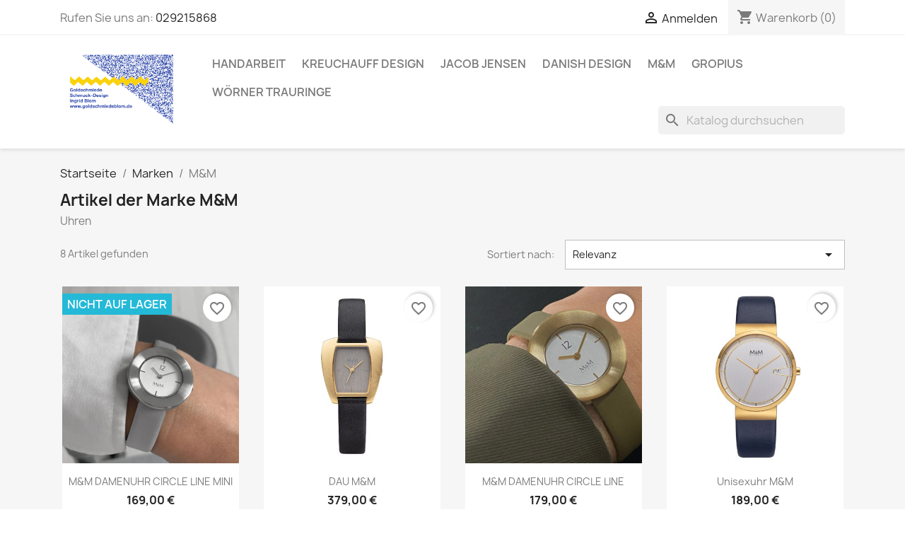

--- FILE ---
content_type: text/html; charset=utf-8
request_url: https://goldschmiedeblom.de/brand/3-mm
body_size: 13482
content:
<!doctype html>
<html lang="de-DE">

  <head>
    
      
  <meta charset="utf-8">


  <meta http-equiv="x-ua-compatible" content="ie=edge">



  <title>M&amp;M</title>
  
    
  
  <meta name="description" content="">
  <meta name="keywords" content="Uhr">
        <link rel="canonical" href="https://goldschmiedeblom.de/brand/3-mm">
    
      
  
  
    <script type="application/ld+json">
  {
    "@context": "https://schema.org",
    "@type": "Organization",
    "name" : "Goldschmiede Blom",
    "url" : "https://goldschmiedeblom.de/"
         ,"logo": {
        "@type": "ImageObject",
        "url":"https://goldschmiedeblom.de/img/logo-1683148775.jpg"
      }
      }
</script>

<script type="application/ld+json">
  {
    "@context": "https://schema.org",
    "@type": "WebPage",
    "isPartOf": {
      "@type": "WebSite",
      "url":  "https://goldschmiedeblom.de/",
      "name": "Goldschmiede Blom"
    },
    "name": "M&amp;M",
    "url":  "https://goldschmiedeblom.de/brand/3-mm"
  }
</script>


  <script type="application/ld+json">
    {
      "@context": "https://schema.org",
      "@type": "BreadcrumbList",
      "itemListElement": [
                  {
            "@type": "ListItem",
            "position": 1,
            "name": "Startseite",
            "item": "https://goldschmiedeblom.de/"
          },                  {
            "@type": "ListItem",
            "position": 2,
            "name": "Marken",
            "item": "https://goldschmiedeblom.de/brands"
          },                  {
            "@type": "ListItem",
            "position": 3,
            "name": "M&amp;M",
            "item": "https://goldschmiedeblom.de/brand/3-mm"
          }              ]
    }
  </script>
  
  
  
  <script type="application/ld+json">
  {
    "@context": "https://schema.org",
    "@type": "ItemList",
    "itemListElement": [
          {
        "@type": "ListItem",
        "position": 1,
        "name": "M&amp;M DAMENUHR CIRCLE LINE MINI",
        "url": "https://goldschmiedeblom.de/uhren/386-mm-damenuhr-circle-line-mini-.html"
      },          {
        "@type": "ListItem",
        "position": 2,
        "name": "DAU M&amp;M",
        "url": "https://goldschmiedeblom.de/uhren/414-dau-mm.html"
      },          {
        "@type": "ListItem",
        "position": 3,
        "name": "M&amp;M DAMENUHR CIRCLE LINE",
        "url": "https://goldschmiedeblom.de/uhren/387-mm-damenuhr-circle-line-.html"
      },          {
        "@type": "ListItem",
        "position": 4,
        "name": "Unisexuhr M&amp;M",
        "url": "https://goldschmiedeblom.de/uhren/417-unisexuhr-mm.html"
      },          {
        "@type": "ListItem",
        "position": 5,
        "name": "M&amp;M ARMBANDUHR  MIT METALLBAND",
        "url": "https://goldschmiedeblom.de/startseite/527-goldene-armbanduhr-fuer-damen-mit-metallband.html"
      },          {
        "@type": "ListItem",
        "position": 6,
        "name": "M&amp;M DAMENUHR RING-O RETRO",
        "url": "https://goldschmiedeblom.de/startseite/528-mm-damenuhr-ring-o-retro-.html"
      },          {
        "@type": "ListItem",
        "position": 7,
        "name": "M&amp;M DAMENUHR MINI-M",
        "url": "https://goldschmiedeblom.de/startseite/529-mm-damenuhr-mini-m.html"
      },          {
        "@type": "ListItem",
        "position": 8,
        "name": "M&amp;M DAMENUHR MINI-M",
        "url": "https://goldschmiedeblom.de/startseite/530-mm-damenuhr-mini-m.html"
      }        ]
  }
</script>

  
  
    
  

  
    <meta property="og:title" content="M&amp;M" />
    <meta property="og:description" content="" />
    <meta property="og:url" content="https://goldschmiedeblom.de/brand/3-mm" />
    <meta property="og:site_name" content="Goldschmiede Blom" />
    <meta property="og:type" content="website" />    



  <meta name="viewport" content="width=device-width, initial-scale=1">



  <link rel="icon" type="image/vnd.microsoft.icon" href="https://goldschmiedeblom.de/img/favicon.ico?1683148775">
  <link rel="shortcut icon" type="image/x-icon" href="https://goldschmiedeblom.de/img/favicon.ico?1683148775">



    <link rel="stylesheet" href="https://goldschmiedeblom.de/themes/classic/assets/cache/theme-ee10e51.css" type="text/css" media="all">




  

  <script type="text/javascript">
        var blockwishlistController = "https:\/\/goldschmiedeblom.de\/module\/blockwishlist\/action";
        var prestashop = {"cart":{"products":[],"totals":{"total":{"type":"total","label":"Gesamt","amount":0,"value":"0,00\u00a0\u20ac"},"total_including_tax":{"type":"total","label":"Gesamt (inkl. MwSt.)","amount":0,"value":"0,00\u00a0\u20ac"},"total_excluding_tax":{"type":"total","label":"Gesamtpreis o. MwSt.","amount":0,"value":"0,00\u00a0\u20ac"}},"subtotals":{"products":{"type":"products","label":"Zwischensumme","amount":0,"value":"0,00\u00a0\u20ac"},"discounts":null,"shipping":{"type":"shipping","label":"Versand","amount":0,"value":""},"tax":null},"products_count":0,"summary_string":"0 Artikel","vouchers":{"allowed":0,"added":[]},"discounts":[],"minimalPurchase":0,"minimalPurchaseRequired":""},"currency":{"id":1,"name":"Euro","iso_code":"EUR","iso_code_num":"978","sign":"\u20ac"},"customer":{"lastname":null,"firstname":null,"email":null,"birthday":null,"newsletter":null,"newsletter_date_add":null,"optin":null,"website":null,"company":null,"siret":null,"ape":null,"is_logged":false,"gender":{"type":null,"name":null},"addresses":[]},"country":{"id_zone":"1","id_currency":"0","call_prefix":"49","iso_code":"DE","active":"1","contains_states":"0","need_identification_number":"0","need_zip_code":"1","zip_code_format":"NNNNN","display_tax_label":"1","name":"Deutschland","id":1},"language":{"name":"Deutsch (German)","iso_code":"de","locale":"de-DE","language_code":"de","active":"1","is_rtl":"0","date_format_lite":"d.m.Y","date_format_full":"d.m.Y H:i:s","id":1},"page":{"title":"","canonical":"https:\/\/goldschmiedeblom.de\/brand\/3-mm","meta":{"title":"M&M","description":"","keywords":"Uhr","robots":"index"},"page_name":"manufacturer","body_classes":{"lang-de":true,"lang-rtl":false,"country-DE":true,"currency-EUR":true,"layout-full-width":true,"page-manufacturer":true,"tax-display-enabled":true,"page-customer-account":false,"manufacturer-id-3":true,"manufacturer-M&M":true},"admin_notifications":[],"password-policy":{"feedbacks":{"0":"Sehr schwach","1":"Schwach","2":"Durchschnitt","3":"Stark","4":"Sehr stark","Straight rows of keys are easy to guess":"Nebeneinander liegende Tastenreihen sind leicht zu erraten","Short keyboard patterns are easy to guess":"Kurze Tastatur-Muster sind leicht zu erraten","Use a longer keyboard pattern with more turns":"Verwenden Sie ein l\u00e4ngeres Tastatur-Muster mit mehr Zuf\u00e4llen","Repeats like \"aaa\" are easy to guess":"Wiederholungen wie \u201eaaa\u201c sind leicht zu erraten","Repeats like \"abcabcabc\" are only slightly harder to guess than \"abc\"":"Wiederholungen wie \u201eabcabcabc\u201c sind nur etwas schwerer zu erraten als \u201eabc\u201c","Sequences like abc or 6543 are easy to guess":"Zeichenfolgen wie \u201eabc\u201c oder \u201e6543\u201c sind leicht zu erraten.","Recent years are easy to guess":"Aktuelle Jahre sind leicht zu erraten","Dates are often easy to guess":"Datumsangaben sind oft leicht zu erraten","This is a top-10 common password":"Dies ist ein g\u00e4ngiges Top-10-Passwort","This is a top-100 common password":"Dies ist ein g\u00e4ngiges Top-100-Passwort","This is a very common password":"Dies ist ein sehr g\u00e4ngiges Passwort","This is similar to a commonly used password":"Dies \u00e4hnelt einem g\u00e4ngigen Passwort","A word by itself is easy to guess":"Ein einzelnes Wort ist leicht zu erraten","Names and surnames by themselves are easy to guess":"Vor- und Nachnamen sind leicht zu erraten","Common names and surnames are easy to guess":"G\u00e4ngige Vor- und Nachnamen sind leicht zu erraten","Use a few words, avoid common phrases":"Verwenden Sie mehrere W\u00f6rter, vermeiden Sie g\u00e4ngige Ausdr\u00fccke.","No need for symbols, digits, or uppercase letters":"Symbole, Ziffern oder Gro\u00dfbuchstaben sind nicht notwendig","Avoid repeated words and characters":"Vermeiden Sie Wort- und Zeichenwiederholungen","Avoid sequences":"Vermeiden Sie Sequenzen","Avoid recent years":"Vermeiden Sie aktuelle Jahreszahlen","Avoid years that are associated with you":"Vermeiden Sie Jahreszahlen, die mit Ihnen in Verbindung gebracht werden k\u00f6nnen","Avoid dates and years that are associated with you":"Vermeiden Sie Datums- und Jahresangaben, die mit Ihnen in Verbindung gebracht werden k\u00f6nnen","Capitalization doesn't help very much":"Gro\u00dfschreibung ist nicht sehr hilfreich","All-uppercase is almost as easy to guess as all-lowercase":"Gro\u00dfschreibung ist fast genau so leicht zu erraten wie Kleinschreibung","Reversed words aren't much harder to guess":"Umgekehrte W\u00f6rter sind nicht viel schwerer zu erraten","Predictable substitutions like '@' instead of 'a' don't help very much":"H\u00e4ufig verwendete Ersetzungen wie \u201e@\u201c anstelle von \u201ea\u201c sind nicht sehr zweckdienlich.","Add another word or two. Uncommon words are better.":"Erg\u00e4nzen Sie ein oder zwei W\u00f6rter. Selten gebrauchte W\u00f6rter sind besser."}}},"shop":{"name":"Goldschmiede Blom","logo":"https:\/\/goldschmiedeblom.de\/img\/logo-1683148775.jpg","stores_icon":"https:\/\/goldschmiedeblom.de\/img\/logo_stores.png","favicon":"https:\/\/goldschmiedeblom.de\/img\/favicon.ico"},"core_js_public_path":"\/themes\/","urls":{"base_url":"https:\/\/goldschmiedeblom.de\/","current_url":"https:\/\/goldschmiedeblom.de\/brand\/3-mm","shop_domain_url":"https:\/\/goldschmiedeblom.de","img_ps_url":"https:\/\/goldschmiedeblom.de\/img\/","img_cat_url":"https:\/\/goldschmiedeblom.de\/img\/c\/","img_lang_url":"https:\/\/goldschmiedeblom.de\/img\/l\/","img_prod_url":"https:\/\/goldschmiedeblom.de\/img\/p\/","img_manu_url":"https:\/\/goldschmiedeblom.de\/img\/m\/","img_sup_url":"https:\/\/goldschmiedeblom.de\/img\/su\/","img_ship_url":"https:\/\/goldschmiedeblom.de\/img\/s\/","img_store_url":"https:\/\/goldschmiedeblom.de\/img\/st\/","img_col_url":"https:\/\/goldschmiedeblom.de\/img\/co\/","img_url":"https:\/\/goldschmiedeblom.de\/themes\/classic\/assets\/img\/","css_url":"https:\/\/goldschmiedeblom.de\/themes\/classic\/assets\/css\/","js_url":"https:\/\/goldschmiedeblom.de\/themes\/classic\/assets\/js\/","pic_url":"https:\/\/goldschmiedeblom.de\/upload\/","theme_assets":"https:\/\/goldschmiedeblom.de\/themes\/classic\/assets\/","theme_dir":"https:\/\/goldschmiedeblom.de\/themes\/classic\/","pages":{"address":"https:\/\/goldschmiedeblom.de\/adresse","addresses":"https:\/\/goldschmiedeblom.de\/adressen","authentication":"https:\/\/goldschmiedeblom.de\/anmeldung","manufacturer":"https:\/\/goldschmiedeblom.de\/brands","cart":"https:\/\/goldschmiedeblom.de\/warenkorb","category":"https:\/\/goldschmiedeblom.de\/index.php?controller=category","cms":"https:\/\/goldschmiedeblom.de\/index.php?controller=cms","contact":"https:\/\/goldschmiedeblom.de\/kontakt","discount":"https:\/\/goldschmiedeblom.de\/Rabatt","guest_tracking":"https:\/\/goldschmiedeblom.de\/auftragsverfolgung-gast","history":"https:\/\/goldschmiedeblom.de\/bestellungsverlauf","identity":"https:\/\/goldschmiedeblom.de\/profil","index":"https:\/\/goldschmiedeblom.de\/","my_account":"https:\/\/goldschmiedeblom.de\/mein-Konto","order_confirmation":"https:\/\/goldschmiedeblom.de\/bestellbestatigung","order_detail":"https:\/\/goldschmiedeblom.de\/index.php?controller=order-detail","order_follow":"https:\/\/goldschmiedeblom.de\/bestellverfolgung","order":"https:\/\/goldschmiedeblom.de\/Bestellung","order_return":"https:\/\/goldschmiedeblom.de\/index.php?controller=order-return","order_slip":"https:\/\/goldschmiedeblom.de\/bestellschein","pagenotfound":"https:\/\/goldschmiedeblom.de\/seite-nicht-gefunden","password":"https:\/\/goldschmiedeblom.de\/passwort-zuruecksetzen","pdf_invoice":"https:\/\/goldschmiedeblom.de\/index.php?controller=pdf-invoice","pdf_order_return":"https:\/\/goldschmiedeblom.de\/index.php?controller=pdf-order-return","pdf_order_slip":"https:\/\/goldschmiedeblom.de\/index.php?controller=pdf-order-slip","prices_drop":"https:\/\/goldschmiedeblom.de\/angebote","product":"https:\/\/goldschmiedeblom.de\/index.php?controller=product","registration":"https:\/\/goldschmiedeblom.de\/registration","search":"https:\/\/goldschmiedeblom.de\/suche","sitemap":"https:\/\/goldschmiedeblom.de\/Sitemap","stores":"https:\/\/goldschmiedeblom.de\/shops","supplier":"https:\/\/goldschmiedeblom.de\/lieferant","new_products":"https:\/\/goldschmiedeblom.de\/neue-artikel","brands":"https:\/\/goldschmiedeblom.de\/brands","register":"https:\/\/goldschmiedeblom.de\/registration","order_login":"https:\/\/goldschmiedeblom.de\/Bestellung?login=1"},"alternative_langs":[],"actions":{"logout":"https:\/\/goldschmiedeblom.de\/?mylogout="},"no_picture_image":{"bySize":{"small_default":{"url":"https:\/\/goldschmiedeblom.de\/img\/p\/de-default-small_default.jpg","width":98,"height":98},"cart_default":{"url":"https:\/\/goldschmiedeblom.de\/img\/p\/de-default-cart_default.jpg","width":125,"height":125},"home_default":{"url":"https:\/\/goldschmiedeblom.de\/img\/p\/de-default-home_default.jpg","width":250,"height":250},"medium_default":{"url":"https:\/\/goldschmiedeblom.de\/img\/p\/de-default-medium_default.jpg","width":452,"height":452},"large_default":{"url":"https:\/\/goldschmiedeblom.de\/img\/p\/de-default-large_default.jpg","width":800,"height":800}},"small":{"url":"https:\/\/goldschmiedeblom.de\/img\/p\/de-default-small_default.jpg","width":98,"height":98},"medium":{"url":"https:\/\/goldschmiedeblom.de\/img\/p\/de-default-home_default.jpg","width":250,"height":250},"large":{"url":"https:\/\/goldschmiedeblom.de\/img\/p\/de-default-large_default.jpg","width":800,"height":800},"legend":""}},"configuration":{"display_taxes_label":true,"display_prices_tax_incl":true,"is_catalog":false,"show_prices":true,"opt_in":{"partner":true},"quantity_discount":{"type":"discount","label":"Rabatt auf St\u00fcckzahl"},"voucher_enabled":0,"return_enabled":0},"field_required":[],"breadcrumb":{"links":[{"title":"Startseite","url":"https:\/\/goldschmiedeblom.de\/"},{"title":"Marken","url":"https:\/\/goldschmiedeblom.de\/brands"},{"title":"M&M","url":"https:\/\/goldschmiedeblom.de\/brand\/3-mm"}],"count":3},"link":{"protocol_link":"https:\/\/","protocol_content":"https:\/\/"},"time":1769594604,"static_token":"fed811e819da2eb26236c6a75ad4bfaf","token":"3ba1e577abafa6a0e92ee054881e4f2a","debug":false};
        var productsAlreadyTagged = [];
        var psemailsubscription_subscription = "https:\/\/goldschmiedeblom.de\/module\/ps_emailsubscription\/subscription";
        var psr_icon_color = "#F19D76";
        var removeFromWishlistUrl = "https:\/\/goldschmiedeblom.de\/module\/blockwishlist\/action?action=deleteProductFromWishlist";
        var wishlistAddProductToCartUrl = "https:\/\/goldschmiedeblom.de\/module\/blockwishlist\/action?action=addProductToCart";
        var wishlistUrl = "https:\/\/goldschmiedeblom.de\/module\/blockwishlist\/view";
      </script>



  


    
  </head>

  <body id="manufacturer" class="lang-de country-de currency-eur layout-full-width page-manufacturer tax-display-enabled manufacturer-id-3 manufacturer-m-m">

    
      
    

    <main>
      
              

      <header id="header">
        
          
  <div class="header-banner">
    
  </div>



  <nav class="header-nav">
    <div class="container">
      <div class="row">
        <div class="hidden-sm-down">
          <div class="col-md-5 col-xs-12">
            <div id="_desktop_contact_link">
  <div id="contact-link">
                Rufen Sie uns an: <a href='tel:029215868'>029215868</a>
      </div>
</div>

          </div>
          <div class="col-md-7 right-nav">
              <div id="_desktop_user_info">
  <div class="user-info">
          <a
        href="https://goldschmiedeblom.de/anmeldung?back=https%3A%2F%2Fgoldschmiedeblom.de%2Fbrand%2F3-mm"
        title="Anmelden zu Ihrem Kundenbereich"
        rel="nofollow"
      >
        <i class="material-icons">&#xE7FF;</i>
        <span class="hidden-sm-down">Anmelden</span>
      </a>
      </div>
</div>
<div id="_desktop_cart">
  <div class="blockcart cart-preview inactive" data-refresh-url="//goldschmiedeblom.de/module/ps_shoppingcart/ajax">
    <div class="header">
              <i class="material-icons shopping-cart" aria-hidden="true">shopping_cart</i>
        <span class="hidden-sm-down">Warenkorb</span>
        <span class="cart-products-count">(0)</span>
          </div>
  </div>
</div>

          </div>
        </div>
        <div class="hidden-md-up text-sm-center mobile">
          <div class="float-xs-left" id="menu-icon">
            <i class="material-icons d-inline">&#xE5D2;</i>
          </div>
          <div class="float-xs-right" id="_mobile_cart"></div>
          <div class="float-xs-right" id="_mobile_user_info"></div>
          <div class="top-logo" id="_mobile_logo"></div>
          <div class="clearfix"></div>
        </div>
      </div>
    </div>
  </nav>



  <div class="header-top">
    <div class="container">
       <div class="row">
        <div class="col-md-2 hidden-sm-down" id="_desktop_logo">
                                    
  <a href="https://goldschmiedeblom.de/">
    <img
      class="logo img-fluid"
      src="https://goldschmiedeblom.de/img/logo-1683148775.jpg"
      alt="Goldschmiede Blom"
      width="1024"
      height="678">
  </a>

                              </div>
        <div class="header-top-right col-md-10 col-sm-12 position-static">
          

<div class="menu js-top-menu position-static hidden-sm-down" id="_desktop_top_menu">
    
          <ul class="top-menu" id="top-menu" data-depth="0">
                    <li class="category" id="category-30">
                          <a
                class="dropdown-item"
                href="https://goldschmiedeblom.de/30-handarbeit" data-depth="0"
                              >
                                Handarbeit
              </a>
                          </li>
                    <li class="manufacturer" id="manufacturer-6">
                          <a
                class="dropdown-item"
                href="https://goldschmiedeblom.de/brand/6-kreuchauff-design" data-depth="0"
                              >
                                Kreuchauff Design
              </a>
                          </li>
                    <li class="manufacturer" id="manufacturer-4">
                          <a
                class="dropdown-item"
                href="https://goldschmiedeblom.de/brand/4-jacob-jensen" data-depth="0"
                              >
                                Jacob Jensen
              </a>
                          </li>
                    <li class="manufacturer" id="manufacturer-5">
                          <a
                class="dropdown-item"
                href="https://goldschmiedeblom.de/brand/5-danish-design" data-depth="0"
                              >
                                Danish Design
              </a>
                          </li>
                    <li class="manufacturer current " id="manufacturer-3">
                          <a
                class="dropdown-item"
                href="https://goldschmiedeblom.de/brand/3-mm" data-depth="0"
                              >
                                M&amp;M
              </a>
                          </li>
                    <li class="manufacturer" id="manufacturer-11">
                          <a
                class="dropdown-item"
                href="https://goldschmiedeblom.de/brand/11-gropius" data-depth="0"
                              >
                                Gropius
              </a>
                          </li>
                    <li class="manufacturer" id="manufacturer-12">
                          <a
                class="dropdown-item"
                href="https://goldschmiedeblom.de/brand/12-worner-trauringe" data-depth="0"
                              >
                                Wörner Trauringe
              </a>
                          </li>
              </ul>
    
    <div class="clearfix"></div>
</div>
<div id="search_widget" class="search-widgets" data-search-controller-url="//goldschmiedeblom.de/suche">
  <form method="get" action="//goldschmiedeblom.de/suche">
    <input type="hidden" name="controller" value="search">
    <i class="material-icons search" aria-hidden="true">search</i>
    <input type="text" name="s" value="" placeholder="Katalog durchsuchen" aria-label="Suche">
    <i class="material-icons clear" aria-hidden="true">clear</i>
  </form>
</div>

        </div>
      </div>
      <div id="mobile_top_menu_wrapper" class="row hidden-md-up" style="display:none;">
        <div class="js-top-menu mobile" id="_mobile_top_menu"></div>
        <div class="js-top-menu-bottom">
          <div id="_mobile_currency_selector"></div>
          <div id="_mobile_language_selector"></div>
          <div id="_mobile_contact_link"></div>
        </div>
      </div>
    </div>
  </div>
  

        
      </header>

      <section id="wrapper">
        
          
<aside id="notifications">
  <div class="notifications-container container">
    
    
    
      </div>
</aside>
        

        
        <div class="container">
          
            <nav data-depth="3" class="breadcrumb">
  <ol>
    
              
          <li>
                          <a href="https://goldschmiedeblom.de/"><span>Startseite</span></a>
                      </li>
        
              
          <li>
                          <a href="https://goldschmiedeblom.de/brands"><span>Marken</span></a>
                      </li>
        
              
          <li>
                          <span>M&amp;M</span>
                      </li>
        
          
  </ol>
</nav>
          

          <div class="row">
            

            
  <div id="content-wrapper" class="js-content-wrapper col-xs-12">
    
    
  <section id="main">

    
  <h1>Artikel der Marke M&M</h1>
  <div id="manufacturer-short_description"><p>Uhren</p></div>
  <div id="manufacturer-description"></div>


    
          
    
    

    <section id="products">
      
        
          <div id="js-product-list-top" class="row products-selection">
  <div class="col-lg-5 hidden-sm-down total-products">
          <p>8 Artikel gefunden</p>
      </div>
  <div class="col-lg-7">
    <div class="row sort-by-row">
      
        <span class="col-sm-3 col-md-5 hidden-sm-down sort-by">Sortiert nach:</span>
<div class="col-xs-12 col-sm-12 col-md-9 products-sort-order dropdown">
  <button
    class="btn-unstyle select-title"
    rel="nofollow"
    data-toggle="dropdown"
    aria-label="Nach Auswahl sortieren"
    aria-haspopup="true"
    aria-expanded="false">
    Relevanz    <i class="material-icons float-xs-right">&#xE5C5;</i>
  </button>
  <div class="dropdown-menu">
          <a
        rel="nofollow"
        href="https://goldschmiedeblom.de/brand/3-mm?order=product.sales.desc"
        class="select-list js-search-link"
      >
        Verkäufe, absteigend sortiert
      </a>
          <a
        rel="nofollow"
        href="https://goldschmiedeblom.de/brand/3-mm?order=product.position.asc"
        class="select-list current js-search-link"
      >
        Relevanz
      </a>
          <a
        rel="nofollow"
        href="https://goldschmiedeblom.de/brand/3-mm?order=product.name.asc"
        class="select-list js-search-link"
      >
        Name (A bis Z)
      </a>
          <a
        rel="nofollow"
        href="https://goldschmiedeblom.de/brand/3-mm?order=product.name.desc"
        class="select-list js-search-link"
      >
        Name (Z bis A)
      </a>
          <a
        rel="nofollow"
        href="https://goldschmiedeblom.de/brand/3-mm?order=product.price.asc"
        class="select-list js-search-link"
      >
        Preis (aufsteigend)
      </a>
          <a
        rel="nofollow"
        href="https://goldschmiedeblom.de/brand/3-mm?order=product.price.desc"
        class="select-list js-search-link"
      >
        Preis (absteigend)
      </a>
          <a
        rel="nofollow"
        href="https://goldschmiedeblom.de/brand/3-mm?order=product.reference.asc"
        class="select-list js-search-link"
      >
        Referenz, A bis Z
      </a>
          <a
        rel="nofollow"
        href="https://goldschmiedeblom.de/brand/3-mm?order=product.reference.desc"
        class="select-list js-search-link"
      >
        Referenz, Z bis A
      </a>
      </div>
</div>
      
          </div>
  </div>
  <div class="col-sm-12 hidden-md-up text-sm-center showing">
    1 - 8 von 8 Artikel(n)
  </div>
</div>
        

        
          <div class="hidden-sm-down">
            <section id="js-active-search-filters" class="hide">
  
    <p class="h6 hidden-xs-up">Aktive Filter</p>
  

  </section>

          </div>
        

        
  <div id="js-product-list">
  
<div class="products row">
            
<div class="js-product product col-xs-12 col-sm-6 col-xl-3">
  <article class="product-miniature js-product-miniature" data-id-product="386" data-id-product-attribute="0">
    <div class="thumbnail-container">
      <div class="thumbnail-top">
        
                      <a href="https://goldschmiedeblom.de/uhren/386-mm-damenuhr-circle-line-mini-.html" class="thumbnail product-thumbnail">
              <picture>
                                                <img
                  src="https://goldschmiedeblom.de/884-home_default/mm-damenuhr-circle-line-mini-.jpg"
                  alt="M&amp;M DAMENUHR CIRCLE LINE MINI"
                  loading="lazy"
                  data-full-size-image-url="https://goldschmiedeblom.de/884-large_default/mm-damenuhr-circle-line-mini-.jpg"
                  width="250"
                  height="250"
                />
              </picture>
            </a>
                  

        <div class="highlighted-informations no-variants">
          
            <a class="quick-view js-quick-view" href="#" data-link-action="quickview">
              <i class="material-icons search">&#xE8B6;</i> Vorschau
            </a>
          

          
                      
        </div>
      </div>

      <div class="product-description">
        
                      <h2 class="h3 product-title"><a href="https://goldschmiedeblom.de/uhren/386-mm-damenuhr-circle-line-mini-.html" content="https://goldschmiedeblom.de/uhren/386-mm-damenuhr-circle-line-mini-.html">M&amp;M DAMENUHR CIRCLE LINE MINI</a></h2>
                  

        
                      <div class="product-price-and-shipping">
              
              

              <span class="price" aria-label="Preis">
                                                  169,00 €
                              </span>

              

              
            </div>
                  

        
          
<div class="product-list-reviews" data-id="386" data-url="https://goldschmiedeblom.de/module/productcomments/CommentGrade">
  <div class="grade-stars small-stars"></div>
  <div class="comments-nb"></div>
</div>

        
      </div>

      
    <ul class="product-flags js-product-flags">
                    <li class="product-flag out_of_stock">Nicht auf Lager</li>
            </ul>

    </div>
  </article>
</div>

            
<div class="js-product product col-xs-12 col-sm-6 col-xl-3">
  <article class="product-miniature js-product-miniature" data-id-product="414" data-id-product-attribute="0">
    <div class="thumbnail-container">
      <div class="thumbnail-top">
        
                      <a href="https://goldschmiedeblom.de/uhren/414-dau-mm.html" class="thumbnail product-thumbnail">
              <picture>
                                                <img
                  src="https://goldschmiedeblom.de/962-home_default/dau-mm.jpg"
                  alt="DAU M&amp;M"
                  loading="lazy"
                  data-full-size-image-url="https://goldschmiedeblom.de/962-large_default/dau-mm.jpg"
                  width="250"
                  height="250"
                />
              </picture>
            </a>
                  

        <div class="highlighted-informations no-variants">
          
            <a class="quick-view js-quick-view" href="#" data-link-action="quickview">
              <i class="material-icons search">&#xE8B6;</i> Vorschau
            </a>
          

          
                      
        </div>
      </div>

      <div class="product-description">
        
                      <h2 class="h3 product-title"><a href="https://goldschmiedeblom.de/uhren/414-dau-mm.html" content="https://goldschmiedeblom.de/uhren/414-dau-mm.html">DAU M&amp;M</a></h2>
                  

        
                      <div class="product-price-and-shipping">
              
              

              <span class="price" aria-label="Preis">
                                                  379,00 €
                              </span>

              

              
            </div>
                  

        
          
<div class="product-list-reviews" data-id="414" data-url="https://goldschmiedeblom.de/module/productcomments/CommentGrade">
  <div class="grade-stars small-stars"></div>
  <div class="comments-nb"></div>
</div>

        
      </div>

      
    <ul class="product-flags js-product-flags">
            </ul>

    </div>
  </article>
</div>

            
<div class="js-product product col-xs-12 col-sm-6 col-xl-3">
  <article class="product-miniature js-product-miniature" data-id-product="387" data-id-product-attribute="0">
    <div class="thumbnail-container">
      <div class="thumbnail-top">
        
                      <a href="https://goldschmiedeblom.de/uhren/387-mm-damenuhr-circle-line-.html" class="thumbnail product-thumbnail">
              <picture>
                                                <img
                  src="https://goldschmiedeblom.de/882-home_default/mm-damenuhr-circle-line-.jpg"
                  alt="M&amp;M DAMENUHR CIRCLE LINE"
                  loading="lazy"
                  data-full-size-image-url="https://goldschmiedeblom.de/882-large_default/mm-damenuhr-circle-line-.jpg"
                  width="250"
                  height="250"
                />
              </picture>
            </a>
                  

        <div class="highlighted-informations no-variants">
          
            <a class="quick-view js-quick-view" href="#" data-link-action="quickview">
              <i class="material-icons search">&#xE8B6;</i> Vorschau
            </a>
          

          
                      
        </div>
      </div>

      <div class="product-description">
        
                      <h2 class="h3 product-title"><a href="https://goldschmiedeblom.de/uhren/387-mm-damenuhr-circle-line-.html" content="https://goldschmiedeblom.de/uhren/387-mm-damenuhr-circle-line-.html">M&amp;M DAMENUHR CIRCLE LINE</a></h2>
                  

        
                      <div class="product-price-and-shipping">
              
              

              <span class="price" aria-label="Preis">
                                                  179,00 €
                              </span>

              

              
            </div>
                  

        
          
<div class="product-list-reviews" data-id="387" data-url="https://goldschmiedeblom.de/module/productcomments/CommentGrade">
  <div class="grade-stars small-stars"></div>
  <div class="comments-nb"></div>
</div>

        
      </div>

      
    <ul class="product-flags js-product-flags">
            </ul>

    </div>
  </article>
</div>

            
<div class="js-product product col-xs-12 col-sm-6 col-xl-3">
  <article class="product-miniature js-product-miniature" data-id-product="417" data-id-product-attribute="0">
    <div class="thumbnail-container">
      <div class="thumbnail-top">
        
                      <a href="https://goldschmiedeblom.de/uhren/417-unisexuhr-mm.html" class="thumbnail product-thumbnail">
              <picture>
                                                <img
                  src="https://goldschmiedeblom.de/965-home_default/unisexuhr-mm.jpg"
                  alt="Unisexuhr M&amp;M"
                  loading="lazy"
                  data-full-size-image-url="https://goldschmiedeblom.de/965-large_default/unisexuhr-mm.jpg"
                  width="250"
                  height="250"
                />
              </picture>
            </a>
                  

        <div class="highlighted-informations no-variants">
          
            <a class="quick-view js-quick-view" href="#" data-link-action="quickview">
              <i class="material-icons search">&#xE8B6;</i> Vorschau
            </a>
          

          
                      
        </div>
      </div>

      <div class="product-description">
        
                      <h2 class="h3 product-title"><a href="https://goldschmiedeblom.de/uhren/417-unisexuhr-mm.html" content="https://goldschmiedeblom.de/uhren/417-unisexuhr-mm.html">Unisexuhr M&amp;M</a></h2>
                  

        
                      <div class="product-price-and-shipping">
              
              

              <span class="price" aria-label="Preis">
                                                  189,00 €
                              </span>

              

              
            </div>
                  

        
          
<div class="product-list-reviews" data-id="417" data-url="https://goldschmiedeblom.de/module/productcomments/CommentGrade">
  <div class="grade-stars small-stars"></div>
  <div class="comments-nb"></div>
</div>

        
      </div>

      
    <ul class="product-flags js-product-flags">
            </ul>

    </div>
  </article>
</div>

            
<div class="js-product product col-xs-12 col-sm-6 col-xl-3">
  <article class="product-miniature js-product-miniature" data-id-product="527" data-id-product-attribute="0">
    <div class="thumbnail-container">
      <div class="thumbnail-top">
        
                      <a href="https://goldschmiedeblom.de/startseite/527-goldene-armbanduhr-fuer-damen-mit-metallband.html" class="thumbnail product-thumbnail">
              <picture>
                                                <img
                  src="https://goldschmiedeblom.de/1185-home_default/goldene-armbanduhr-fuer-damen-mit-metallband.jpg"
                  alt="M&amp;M ARMBANDUHR  MIT METALLBAND"
                  loading="lazy"
                  data-full-size-image-url="https://goldschmiedeblom.de/1185-large_default/goldene-armbanduhr-fuer-damen-mit-metallband.jpg"
                  width="250"
                  height="250"
                />
              </picture>
            </a>
                  

        <div class="highlighted-informations no-variants">
          
            <a class="quick-view js-quick-view" href="#" data-link-action="quickview">
              <i class="material-icons search">&#xE8B6;</i> Vorschau
            </a>
          

          
                      
        </div>
      </div>

      <div class="product-description">
        
                      <h2 class="h3 product-title"><a href="https://goldschmiedeblom.de/startseite/527-goldene-armbanduhr-fuer-damen-mit-metallband.html" content="https://goldschmiedeblom.de/startseite/527-goldene-armbanduhr-fuer-damen-mit-metallband.html">M&amp;M ARMBANDUHR  MIT METALLBAND</a></h2>
                  

        
                      <div class="product-price-and-shipping">
              
              

              <span class="price" aria-label="Preis">
                                                  229,00 €
                              </span>

              

              
            </div>
                  

        
          
<div class="product-list-reviews" data-id="527" data-url="https://goldschmiedeblom.de/module/productcomments/CommentGrade">
  <div class="grade-stars small-stars"></div>
  <div class="comments-nb"></div>
</div>

        
      </div>

      
    <ul class="product-flags js-product-flags">
            </ul>

    </div>
  </article>
</div>

            
<div class="js-product product col-xs-12 col-sm-6 col-xl-3">
  <article class="product-miniature js-product-miniature" data-id-product="528" data-id-product-attribute="0">
    <div class="thumbnail-container">
      <div class="thumbnail-top">
        
                      <a href="https://goldschmiedeblom.de/startseite/528-mm-damenuhr-ring-o-retro-.html" class="thumbnail product-thumbnail">
              <picture>
                                                <img
                  src="https://goldschmiedeblom.de/1187-home_default/mm-damenuhr-ring-o-retro-.jpg"
                  alt="M&amp;M DAMENUHR RING-O RETRO"
                  loading="lazy"
                  data-full-size-image-url="https://goldschmiedeblom.de/1187-large_default/mm-damenuhr-ring-o-retro-.jpg"
                  width="250"
                  height="250"
                />
              </picture>
            </a>
                  

        <div class="highlighted-informations no-variants">
          
            <a class="quick-view js-quick-view" href="#" data-link-action="quickview">
              <i class="material-icons search">&#xE8B6;</i> Vorschau
            </a>
          

          
                      
        </div>
      </div>

      <div class="product-description">
        
                      <h2 class="h3 product-title"><a href="https://goldschmiedeblom.de/startseite/528-mm-damenuhr-ring-o-retro-.html" content="https://goldschmiedeblom.de/startseite/528-mm-damenuhr-ring-o-retro-.html">M&amp;M DAMENUHR RING-O RETRO</a></h2>
                  

        
                      <div class="product-price-and-shipping">
              
              

              <span class="price" aria-label="Preis">
                                                  198,00 €
                              </span>

              

              
            </div>
                  

        
          
<div class="product-list-reviews" data-id="528" data-url="https://goldschmiedeblom.de/module/productcomments/CommentGrade">
  <div class="grade-stars small-stars"></div>
  <div class="comments-nb"></div>
</div>

        
      </div>

      
    <ul class="product-flags js-product-flags">
            </ul>

    </div>
  </article>
</div>

            
<div class="js-product product col-xs-12 col-sm-6 col-xl-3">
  <article class="product-miniature js-product-miniature" data-id-product="529" data-id-product-attribute="0">
    <div class="thumbnail-container">
      <div class="thumbnail-top">
        
                      <a href="https://goldschmiedeblom.de/startseite/529-mm-damenuhr-mini-m.html" class="thumbnail product-thumbnail">
              <picture>
                                                <img
                  src="https://goldschmiedeblom.de/1189-home_default/mm-damenuhr-mini-m.jpg"
                  alt="M&amp;M DAMENUHR MINI-M"
                  loading="lazy"
                  data-full-size-image-url="https://goldschmiedeblom.de/1189-large_default/mm-damenuhr-mini-m.jpg"
                  width="250"
                  height="250"
                />
              </picture>
            </a>
                  

        <div class="highlighted-informations no-variants">
          
            <a class="quick-view js-quick-view" href="#" data-link-action="quickview">
              <i class="material-icons search">&#xE8B6;</i> Vorschau
            </a>
          

          
                      
        </div>
      </div>

      <div class="product-description">
        
                      <h2 class="h3 product-title"><a href="https://goldschmiedeblom.de/startseite/529-mm-damenuhr-mini-m.html" content="https://goldschmiedeblom.de/startseite/529-mm-damenuhr-mini-m.html">M&amp;M DAMENUHR MINI-M</a></h2>
                  

        
                      <div class="product-price-and-shipping">
              
              

              <span class="price" aria-label="Preis">
                                                  129,00 €
                              </span>

              

              
            </div>
                  

        
          
<div class="product-list-reviews" data-id="529" data-url="https://goldschmiedeblom.de/module/productcomments/CommentGrade">
  <div class="grade-stars small-stars"></div>
  <div class="comments-nb"></div>
</div>

        
      </div>

      
    <ul class="product-flags js-product-flags">
            </ul>

    </div>
  </article>
</div>

            
<div class="js-product product col-xs-12 col-sm-6 col-xl-3">
  <article class="product-miniature js-product-miniature" data-id-product="530" data-id-product-attribute="0">
    <div class="thumbnail-container">
      <div class="thumbnail-top">
        
                      <a href="https://goldschmiedeblom.de/startseite/530-mm-damenuhr-mini-m.html" class="thumbnail product-thumbnail">
              <picture>
                                                <img
                  src="https://goldschmiedeblom.de/1190-home_default/mm-damenuhr-mini-m.jpg"
                  alt="M&amp;M DAMENUHR MINI-M"
                  loading="lazy"
                  data-full-size-image-url="https://goldschmiedeblom.de/1190-large_default/mm-damenuhr-mini-m.jpg"
                  width="250"
                  height="250"
                />
              </picture>
            </a>
                  

        <div class="highlighted-informations no-variants">
          
            <a class="quick-view js-quick-view" href="#" data-link-action="quickview">
              <i class="material-icons search">&#xE8B6;</i> Vorschau
            </a>
          

          
                      
        </div>
      </div>

      <div class="product-description">
        
                      <h2 class="h3 product-title"><a href="https://goldschmiedeblom.de/startseite/530-mm-damenuhr-mini-m.html" content="https://goldschmiedeblom.de/startseite/530-mm-damenuhr-mini-m.html">M&amp;M DAMENUHR MINI-M</a></h2>
                  

        
                      <div class="product-price-and-shipping">
              
              

              <span class="price" aria-label="Preis">
                                                  119,00 €
                              </span>

              

              
            </div>
                  

        
          
<div class="product-list-reviews" data-id="530" data-url="https://goldschmiedeblom.de/module/productcomments/CommentGrade">
  <div class="grade-stars small-stars"></div>
  <div class="comments-nb"></div>
</div>

        
      </div>

      
    <ul class="product-flags js-product-flags">
            </ul>

    </div>
  </article>
</div>

    </div>

  
    <nav class="pagination">
  <div class="col-md-4">
    
      1 - 8 von 8 Artikel(n)
    
  </div>

  <div class="col-md-6 offset-md-2 pr-0">
    
         
  </div>

</nav>
  

  <div class="hidden-md-up text-xs-right up">
    <a href="#header" class="btn btn-secondary">
      Zum Seitenanfang
      <i class="material-icons">&#xE316;</i>
    </a>
  </div>
</div>


        
          <div id="js-product-list-bottom"></div>
        

          </section>

    

    

  </section>

    
  </div>


            
          </div>
        </div>
        
      </section>

      <footer id="footer" class="js-footer">
        
          <div class="container">
  <div class="row">
    
      <div class="block_newsletter col-lg-8 col-md-12 col-sm-12" id="blockEmailSubscription_displayFooterBefore">
  <div class="row">
    <p id="block-newsletter-label" class="col-md-5 col-xs-12">Erhalten Sie unsere Neuigkeiten und Sonderangebote</p>
    <div class="col-md-7 col-xs-12">
      <form action="https://goldschmiedeblom.de/brand/3-mm#blockEmailSubscription_displayFooterBefore" method="post">
        <div class="row">
          <div class="col-xs-12">
            <input
              class="btn btn-primary float-xs-right hidden-xs-down"
              name="submitNewsletter"
              type="submit"
              value="Abonnieren"
            >
            <input
              class="btn btn-primary float-xs-right hidden-sm-up"
              name="submitNewsletter"
              type="submit"
              value="OK"
            >
            <div class="input-wrapper">
              <input
                name="email"
                type="email"
                value=""
                placeholder="Ihre E-Mail-Adresse"
                aria-labelledby="block-newsletter-label"
                required
              >
            </div>
            <input type="hidden" name="blockHookName" value="displayFooterBefore" />
            <input type="hidden" name="action" value="0">
            <div class="clearfix"></div>
          </div>
          <div class="col-xs-12">
                              <p>Sie können Ihr Einverständnis jederzeit widerrufen. Unsere Kontaktinformationen finden Sie u. a. in der Datenschutzerklärung.</p>
                                          
                              
                        </div>
        </div>
      </form>
    </div>
  </div>
</div>

  <div class="block-social col-lg-4 col-md-12 col-sm-12">
    <ul>
          </ul>
  </div>


    
  </div>
</div>
<div class="footer-container">
  <div class="container">
    <div class="row">
      
        <div class="col-md-6 links">
  <div class="row">
      <div class="col-md-6 wrapper">
      <p class="h3 hidden-sm-down">Artikel</p>
      <div class="title clearfix hidden-md-up" data-target="#footer_sub_menu_1" data-toggle="collapse">
        <span class="h3">Artikel</span>
        <span class="float-xs-right">
          <span class="navbar-toggler collapse-icons">
            <i class="material-icons add">&#xE313;</i>
            <i class="material-icons remove">&#xE316;</i>
          </span>
        </span>
      </div>
      <ul id="footer_sub_menu_1" class="collapse">
                  <li>
            <a
                id="link-product-page-prices-drop-1"
                class="cms-page-link"
                href="https://goldschmiedeblom.de/angebote"
                title="Our special products"
                            >
              Angebote
            </a>
          </li>
                  <li>
            <a
                id="link-product-page-new-products-1"
                class="cms-page-link"
                href="https://goldschmiedeblom.de/neue-artikel"
                title="Neue Artikel"
                            >
              Neue Artikel
            </a>
          </li>
                  <li>
            <a
                id="link-product-page-best-sales-1"
                class="cms-page-link"
                href="https://goldschmiedeblom.de/verkaufshits"
                title="Verkaufshits"
                            >
              Verkaufshits
            </a>
          </li>
              </ul>
    </div>
      <div class="col-md-6 wrapper">
      <p class="h3 hidden-sm-down">Unternehmen</p>
      <div class="title clearfix hidden-md-up" data-target="#footer_sub_menu_2" data-toggle="collapse">
        <span class="h3">Unternehmen</span>
        <span class="float-xs-right">
          <span class="navbar-toggler collapse-icons">
            <i class="material-icons add">&#xE313;</i>
            <i class="material-icons remove">&#xE316;</i>
          </span>
        </span>
      </div>
      <ul id="footer_sub_menu_2" class="collapse">
                  <li>
            <a
                id="link-cms-page-1-2"
                class="cms-page-link"
                href="https://goldschmiedeblom.de/content/1-Lieferung"
                title="Unsere Lieferbedingungen"
                            >
              Lieferung
            </a>
          </li>
                  <li>
            <a
                id="link-cms-page-2-2"
                class="cms-page-link"
                href="https://goldschmiedeblom.de/content/2-impressum"
                title="Rechtliche Hinweise"
                            >
              Impressum
            </a>
          </li>
                  <li>
            <a
                id="link-cms-page-3-2"
                class="cms-page-link"
                href="https://goldschmiedeblom.de/content/3-allgemeine-geschaeftsbedingungen"
                title="Unsere AGB"
                            >
              Allgemeine Geschäftsbedingungen
            </a>
          </li>
                  <li>
            <a
                id="link-cms-page-4-2"
                class="cms-page-link"
                href="https://goldschmiedeblom.de/content/4-uber-uns"
                title="Erfahren sie mehr über uns"
                            >
              Über uns
            </a>
          </li>
                  <li>
            <a
                id="link-cms-page-5-2"
                class="cms-page-link"
                href="https://goldschmiedeblom.de/content/5-sichere-zahlung"
                title="Unsere sicheren Zahlungsarten"
                            >
              Sichere Zahlung
            </a>
          </li>
                  <li>
            <a
                id="link-static-page-contact-2"
                class="cms-page-link"
                href="https://goldschmiedeblom.de/kontakt"
                title="Nutzen Sie unser Kontaktformular"
                            >
              Kontaktieren Sie uns
            </a>
          </li>
                  <li>
            <a
                id="link-static-page-sitemap-2"
                class="cms-page-link"
                href="https://goldschmiedeblom.de/Sitemap"
                title="Wissen Sie nicht weiter? Vielleicht finden Sie es hier"
                            >
              Sitemap
            </a>
          </li>
                  <li>
            <a
                id="link-static-page-stores-2"
                class="cms-page-link"
                href="https://goldschmiedeblom.de/shops"
                title=""
                            >
              Shops
            </a>
          </li>
              </ul>
    </div>
    </div>
</div>
<div id="block_myaccount_infos" class="col-md-3 links wrapper">
  <p class="h3 myaccount-title hidden-sm-down">
    <a class="text-uppercase" href="https://goldschmiedeblom.de/mein-Konto" rel="nofollow">
      Ihr Konto
    </a>
  </p>
  <div class="title clearfix hidden-md-up" data-target="#footer_account_list" data-toggle="collapse">
    <span class="h3">Ihr Konto</span>
    <span class="float-xs-right">
      <span class="navbar-toggler collapse-icons">
        <i class="material-icons add">&#xE313;</i>
        <i class="material-icons remove">&#xE316;</i>
      </span>
    </span>
  </div>
  <ul class="account-list collapse" id="footer_account_list">
            <li><a href="https://goldschmiedeblom.de/auftragsverfolgung-gast" title="Sendungsverfolgung" rel="nofollow">Sendungsverfolgung</a></li>
        <li><a href="https://goldschmiedeblom.de/mein-Konto" title="Anmelden zu Ihrem Kundenbereich" rel="nofollow">Anmelden</a></li>
        <li><a href="https://goldschmiedeblom.de/registration" title="Benutzerkonto erstellen" rel="nofollow">Benutzerkonto erstellen</a></li>
        <li>
  <a href="//goldschmiedeblom.de/module/ps_emailalerts/account" title="Benachrichtigungen">
    Benachrichtigungen
  </a>
</li>

       
	</ul>
</div>

<div class="block-contact col-md-3 links wrapper">
  <div class="title clearfix hidden-md-up" data-target="#contact-infos" data-toggle="collapse">
    <span class="h3">Shop-Einstellungen</span>
    <span class="float-xs-right">
      <span class="navbar-toggler collapse-icons">
        <i class="material-icons add">keyboard_arrow_down</i>
        <i class="material-icons remove">keyboard_arrow_up</i>
      </span>
    </span>
  </div>

  <p class="h4 text-uppercase block-contact-title hidden-sm-down">Shop-Einstellungen</p>
  <div id="contact-infos" class="collapse">
    Goldschmiede Blom<br />Bismarckstraße 21a<br />59505 Bad Sassendorf<br />Deutschland
          <br>
            Rufen Sie uns an: <a href='tel:029215868'>029215868</a>
                  <br>
        E-Mail:
        <script type="text/javascript">document.write(unescape('%3c%61%20%68%72%65%66%3d%22%6d%61%69%6c%74%6f%3a%69%6e%66%6f%40%67%6f%6c%64%73%63%68%6d%69%65%64%65%62%6c%6f%6d%2e%64%65%22%20%3e%69%6e%66%6f%40%67%6f%6c%64%73%63%68%6d%69%65%64%65%62%6c%6f%6d%2e%64%65%3c%2f%61%3e'))</script>
      </div>
</div>
  <div
  class="wishlist-add-to"
  data-url="https://goldschmiedeblom.de/module/blockwishlist/action?action=getAllWishlist"
>
  <div
    class="wishlist-modal modal fade"
    
      :class="{show: !isHidden}"
    
    tabindex="-1"
    role="dialog"
    aria-modal="true"
  >
    <div class="modal-dialog modal-dialog-centered" role="document">
      <div class="modal-content">
        <div class="modal-header">
          <h5 class="modal-title">
            Ihre Wunschlisten
          </h5>
          <button
            type="button"
            class="close"
            @click="toggleModal"
            data-dismiss="modal"
            aria-label="Close"
          >
            <span aria-hidden="true">×</span>
          </button>
        </div>

        <div class="modal-body">
          <choose-list
            @hide="toggleModal"
            :product-id="productId"
            :product-attribute-id="productAttributeId"
            :quantity="quantity"
            url="https://goldschmiedeblom.de/module/blockwishlist/action?action=getAllWishlist"
            add-url="https://goldschmiedeblom.de/module/blockwishlist/action?action=addProductToWishlist"
            empty-text="Keine Liste gefunden."
          ></choose-list>
        </div>

        <div class="modal-footer">
          <a @click="openNewWishlistModal" class="wishlist-add-to-new text-primary">
            <i class="material-icons">add_circle_outline</i> Neue Liste anlegen
          </a>
        </div>
      </div>
    </div>
  </div>

  <div
    class="modal-backdrop fade"
    
      :class="{in: !isHidden}"
    
  >
  </div>
</div>


  <div
  class="wishlist-delete"
      data-delete-list-url="https://goldschmiedeblom.de/module/blockwishlist/action?action=deleteWishlist"
        data-delete-product-url="https://goldschmiedeblom.de/module/blockwishlist/action?action=deleteProductFromWishlist"
    data-title="Produkt von der Wunschliste entfernen"
  data-title-list="Wunschliste löschen"
  data-placeholder='Das Produkt wird aus "%nameofthewishlist%" entfernt.'
  data-cancel-text="Abbrechen"
  data-delete-text="Entfernen"
  data-delete-text-list="Löschen"
>
  <div
    class="wishlist-modal modal fade"
    
      :class="{show: !isHidden}"
    
    tabindex="-1"
    role="dialog"
    aria-modal="true"
  >
    <div class="modal-dialog modal-dialog-centered" role="document">
      <div class="modal-content">
        <div class="modal-header">
          <h5 class="modal-title">((modalTitle))</h5>
          <button
            type="button"
            class="close"
            @click="toggleModal"
            data-dismiss="modal"
            aria-label="Close"
          >
            <span aria-hidden="true">×</span>
          </button>
        </div>
        <div class="modal-body" v-if="productId">
          <p class="modal-text">((confirmMessage))</p> 
        </div>
        <div class="modal-footer">
          <button
            type="button"
            class="modal-cancel btn btn-secondary"
            data-dismiss="modal"
            @click="toggleModal"
          >
            ((cancelText))
          </button>

          <button
            type="button"
            class="btn btn-primary"
            @click="deleteWishlist"
          >
            ((modalDeleteText))
          </button>
        </div>
      </div>
    </div>
  </div>

  <div 
    class="modal-backdrop fade"
    
      :class="{in: !isHidden}"
    
  >
  </div>
</div>

  <div
  class="wishlist-create"
  data-url="https://goldschmiedeblom.de/module/blockwishlist/action?action=createNewWishlist"
  data-title="Wunschliste erstellen"
  data-label="Name der Wunschliste"
  data-placeholder="Name hinzufügen"
  data-cancel-text="Abbrechen"
  data-create-text="Wunschliste erstellen"
  data-length-text="Der Listentitel ist zu kurz"
>
  <div
    class="wishlist-modal modal fade"
    
      :class="{show: !isHidden}"
    
    tabindex="-1"
    role="dialog"
    aria-modal="true"
  >
    <div class="modal-dialog modal-dialog-centered" role="document">
      <div class="modal-content">
        <div class="modal-header">
          <h5 class="modal-title">((title))</h5>
          <button
            type="button"
            class="close"
            @click="toggleModal"
            data-dismiss="modal"
            aria-label="Close"
          >
            <span aria-hidden="true">×</span>
          </button>
        </div>
        <div class="modal-body">
          <div class="form-group form-group-lg">
            <label class="form-control-label" for="input2">((label))</label>
            <input
              type="text"
              class="form-control form-control-lg"
              v-model="value"
              id="input2"
              :placeholder="placeholder"
            />
          </div>
        </div>
        <div class="modal-footer">
          <button
            type="button"
            class="modal-cancel btn btn-secondary"
            data-dismiss="modal"
            @click="toggleModal"
          >
            ((cancelText))
          </button>

          <button
            type="button"
            class="btn btn-primary"
            @click="createWishlist"
          >
            ((createText))
          </button>
        </div>
      </div>
    </div>
  </div>

  <div 
    class="modal-backdrop fade"
    
      :class="{in: !isHidden}"
    
  >
  </div>
</div>

  <div
  class="wishlist-login"
  data-login-text="Anmelden"
  data-cancel-text="Abbrechen"
>
  <div
    class="wishlist-modal modal fade"
    
      :class="{show: !isHidden}"
    
    tabindex="-1"
    role="dialog"
    aria-modal="true"
  >
    <div class="modal-dialog modal-dialog-centered" role="document">
      <div class="modal-content">
        <div class="modal-header">
          <h5 class="modal-title">Anmelden</h5>
          <button
            type="button"
            class="close"
            @click="toggleModal"
            data-dismiss="modal"
            aria-label="Close"
          >
            <span aria-hidden="true">×</span>
          </button>
        </div>
        <div class="modal-body">
          <p class="modal-text">Sie müssen angemeldet sein, um Artikel Ihrer Wunschliste hinzufügen zu können.</p>
        </div>
        <div class="modal-footer">
          <button
            type="button"
            class="modal-cancel btn btn-secondary"
            data-dismiss="modal"
            @click="toggleModal"
          >
            ((cancelText))
          </button>

          <a
            type="button"
            class="btn btn-primary"
            :href="prestashop.urls.pages.authentication"
          >
            ((loginText))
          </a>
        </div>
      </div>
    </div>
  </div>

  <div
    class="modal-backdrop fade"
    
      :class="{in: !isHidden}"
    
  >
  </div>
</div>

  <div
    class="wishlist-toast"
    data-rename-wishlist-text="Name der Wunschliste geändert!"
    data-added-wishlist-text="Artikel zur Wunschliste hinzugefügt!"
    data-create-wishlist-text="Wunschliste erstellt!"
    data-delete-wishlist-text="Wunschliste gelöscht!"
    data-copy-text="Teilen-Link kopiert!"
    data-delete-product-text="Artikel gelöscht!"
  ></div>

      
    </div>
    <div class="row">
      
        
      
    </div>
    <div class="row">
      <div class="col-md-12">
        <p class="text-sm-center">
          
            <a href="https://www.prestashop-project.org/" target="_blank" rel="noopener noreferrer nofollow">
              © 2026 - Shop-Software von PrestaShop™
            </a>
          
        </p>
      </div>
    </div>
  </div>
</div>
        
      </footer>

    </main>

    
      
<template id="password-feedback">
  <div
    class="password-strength-feedback mt-1"
    style="display: none;"
  >
    <div class="progress-container">
      <div class="progress mb-1">
        <div class="progress-bar" role="progressbar" value="50" aria-valuemin="0" aria-valuemax="100"></div>
      </div>
    </div>
    <script type="text/javascript" class="js-hint-password">
              {"0":"Sehr schwach","1":"Schwach","2":"Durchschnitt","3":"Stark","4":"Sehr stark","Straight rows of keys are easy to guess":"Nebeneinander liegende Tastenreihen sind leicht zu erraten","Short keyboard patterns are easy to guess":"Kurze Tastatur-Muster sind leicht zu erraten","Use a longer keyboard pattern with more turns":"Verwenden Sie ein l\u00e4ngeres Tastatur-Muster mit mehr Zuf\u00e4llen","Repeats like \"aaa\" are easy to guess":"Wiederholungen wie \u201eaaa\u201c sind leicht zu erraten","Repeats like \"abcabcabc\" are only slightly harder to guess than \"abc\"":"Wiederholungen wie \u201eabcabcabc\u201c sind nur etwas schwerer zu erraten als \u201eabc\u201c","Sequences like abc or 6543 are easy to guess":"Zeichenfolgen wie \u201eabc\u201c oder \u201e6543\u201c sind leicht zu erraten.","Recent years are easy to guess":"Aktuelle Jahre sind leicht zu erraten","Dates are often easy to guess":"Datumsangaben sind oft leicht zu erraten","This is a top-10 common password":"Dies ist ein g\u00e4ngiges Top-10-Passwort","This is a top-100 common password":"Dies ist ein g\u00e4ngiges Top-100-Passwort","This is a very common password":"Dies ist ein sehr g\u00e4ngiges Passwort","This is similar to a commonly used password":"Dies \u00e4hnelt einem g\u00e4ngigen Passwort","A word by itself is easy to guess":"Ein einzelnes Wort ist leicht zu erraten","Names and surnames by themselves are easy to guess":"Vor- und Nachnamen sind leicht zu erraten","Common names and surnames are easy to guess":"G\u00e4ngige Vor- und Nachnamen sind leicht zu erraten","Use a few words, avoid common phrases":"Verwenden Sie mehrere W\u00f6rter, vermeiden Sie g\u00e4ngige Ausdr\u00fccke.","No need for symbols, digits, or uppercase letters":"Symbole, Ziffern oder Gro\u00dfbuchstaben sind nicht notwendig","Avoid repeated words and characters":"Vermeiden Sie Wort- und Zeichenwiederholungen","Avoid sequences":"Vermeiden Sie Sequenzen","Avoid recent years":"Vermeiden Sie aktuelle Jahreszahlen","Avoid years that are associated with you":"Vermeiden Sie Jahreszahlen, die mit Ihnen in Verbindung gebracht werden k\u00f6nnen","Avoid dates and years that are associated with you":"Vermeiden Sie Datums- und Jahresangaben, die mit Ihnen in Verbindung gebracht werden k\u00f6nnen","Capitalization doesn't help very much":"Gro\u00dfschreibung ist nicht sehr hilfreich","All-uppercase is almost as easy to guess as all-lowercase":"Gro\u00dfschreibung ist fast genau so leicht zu erraten wie Kleinschreibung","Reversed words aren't much harder to guess":"Umgekehrte W\u00f6rter sind nicht viel schwerer zu erraten","Predictable substitutions like '@' instead of 'a' don't help very much":"H\u00e4ufig verwendete Ersetzungen wie \u201e@\u201c anstelle von \u201ea\u201c sind nicht sehr zweckdienlich.","Add another word or two. Uncommon words are better.":"Erg\u00e4nzen Sie ein oder zwei W\u00f6rter. Selten gebrauchte W\u00f6rter sind besser."}
          </script>

    <div class="password-strength-text"></div>
    <div class="password-requirements">
      <p class="password-requirements-length" data-translation="Bitte geben Sie ein Passwort zwischen %s und %s Zeichen ein">
        <i class="material-icons">check_circle</i>
        <span></span>
      </p>
      <p class="password-requirements-score" data-translation="Der Minimumwert muss sein: %s">
        <i class="material-icons">check_circle</i>
        <span></span>
      </p>
    </div>
  </div>
</template>
        <script type="text/javascript" src="https://goldschmiedeblom.de/themes/classic/assets/cache/bottom-4398b9.js" ></script>


    

    
      
    
  </body>

</html>